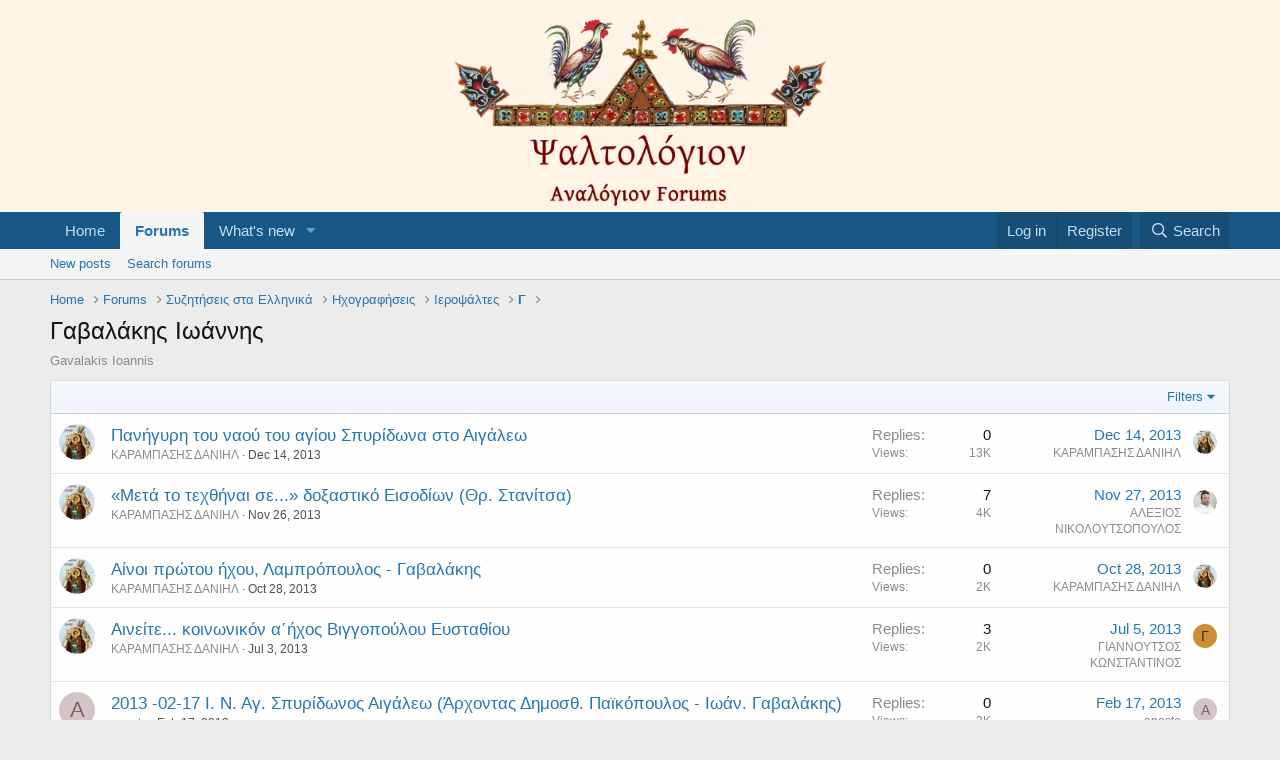

--- FILE ---
content_type: text/html; charset=utf-8
request_url: https://analogion.com/forum/index.php?forums/%CE%93%CE%B1%CE%B2%CE%B1%CE%BB%CE%AC%CE%BA%CE%B7%CF%82-%CE%99%CF%89%CE%AC%CE%BD%CE%BD%CE%B7%CF%82.1166/
body_size: 13198
content:
<!DOCTYPE html>
<html id="XF" lang="en-US" dir="LTR"
	data-app="public"
	data-template="forum_view"
	data-container-key="node-1166"
	data-content-key="forum-1166"
	data-logged-in="false"
	data-cookie-prefix="xf_"
	data-csrf="1769758460,829d0e4eb5fbe4585d4d97f3cec4ce89"
	class="has-no-js template-forum_view"
	>
<head>
	<meta charset="utf-8" />
	<meta http-equiv="X-UA-Compatible" content="IE=Edge" />
	<meta name="viewport" content="width=device-width, initial-scale=1, viewport-fit=cover">

	
	
	

	<title>Γαβαλάκης Ιωάννης | Ψαλτολόγιον (Psaltologion)</title>

	<link rel="manifest" href="/forum/webmanifest.php">
	
		<meta name="theme-color" content="#fff4e5" />
	

	<meta name="apple-mobile-web-app-title" content="Ψαλτολόγιον (Psaltologion)">
	

	
		<link rel="canonical" href="http://analogion.com/forum/index.php?forums/%CE%93%CE%B1%CE%B2%CE%B1%CE%BB%CE%AC%CE%BA%CE%B7%CF%82-%CE%99%CF%89%CE%AC%CE%BD%CE%BD%CE%B7%CF%82.1166/" />
	
		<link rel="alternate" type="application/rss+xml" title="RSS feed for Γαβαλάκης Ιωάννης" href="/forum/index.php?forums/%CE%93%CE%B1%CE%B2%CE%B1%CE%BB%CE%AC%CE%BA%CE%B7%CF%82-%CE%99%CF%89%CE%AC%CE%BD%CE%BD%CE%B7%CF%82.1166/index.rss" />
	

	
		
	
	
	<meta property="og:site_name" content="Ψαλτολόγιον (Psaltologion)" />


	
	
		
	
	
	<meta property="og:type" content="website" />


	
	
		
	
	
	
		<meta property="og:title" content="Γαβαλάκης Ιωάννης" />
		<meta property="twitter:title" content="Γαβαλάκης Ιωάννης" />
	


	
	
		
	
	
	
		<meta name="description" content="Gavalakis Ioannis" />
		<meta property="og:description" content="Gavalakis Ioannis" />
		<meta property="twitter:description" content="Gavalakis Ioannis" />
	


	
	
		
	
	
	<meta property="og:url" content="https://analogion.com/forum/index.php?forums/%CE%93%CE%B1%CE%B2%CE%B1%CE%BB%CE%AC%CE%BA%CE%B7%CF%82-%CE%99%CF%89%CE%AC%CE%BD%CE%BD%CE%B7%CF%82.1166/" />


	
	

	
	

	


	<link rel="preload" href="/forum/styles/fonts/fa/fa-regular-400.woff2?_v=5.15.3" as="font" type="font/woff2" crossorigin="anonymous" />


	<link rel="preload" href="/forum/styles/fonts/fa/fa-solid-900.woff2?_v=5.15.3" as="font" type="font/woff2" crossorigin="anonymous" />


<link rel="preload" href="/forum/styles/fonts/fa/fa-brands-400.woff2?_v=5.15.3" as="font" type="font/woff2" crossorigin="anonymous" />

	<link rel="stylesheet" href="/forum/css.php?css=public%3Anormalize.css%2Cpublic%3Afa.css%2Cpublic%3Acore.less%2Cpublic%3Aapp.less&amp;s=1&amp;l=1&amp;d=1762396700&amp;k=a7e49c24d5dae2437b9398126cb06624343d8144" />

	<link rel="stylesheet" href="/forum/css.php?css=public%3Astructured_list.less%2Cpublic%3Aextra.less&amp;s=1&amp;l=1&amp;d=1762396700&amp;k=aaf85d34561355e937eb56da8329f5e6b2b5ec8d" />

	
		<script src="/forum/js/xf/preamble.min.js?_v=ed4936d9"></script>
	


	
		<link rel="icon" type="image/png" href="https://analogion.com/forum/images/favicon6.ico" sizes="32x32" />
	
	
</head>
<body data-template="forum_view">

<div class="p-pageWrapper" id="top">





<header class="p-header" id="header">
	<div class="p-header-inner">
		<div class="p-header-content">

			<div class="p-header-logo p-header-logo--image">
				<a href="http://analogion.com/forum">
					<img src="/forum/images/psaltologion_logo_transparent_v4.png" srcset="" alt="Ψαλτολόγιον (Psaltologion)"
						width="" height="" />
				</a>
			</div>

			
		</div>
	</div>
</header>





	<div class="p-navSticky p-navSticky--primary" data-xf-init="sticky-header">
		
	<nav class="p-nav">
		<div class="p-nav-inner">
			<button type="button" class="button--plain p-nav-menuTrigger button" data-xf-click="off-canvas" data-menu=".js-headerOffCanvasMenu" tabindex="0" aria-label="Menu"><span class="button-text">
				<i aria-hidden="true"></i>
			</span></button>

			<div class="p-nav-smallLogo">
				<a href="http://analogion.com/forum">
					<img src="/forum/images/psaltologion_logo_transparent_v4.png" srcset="" alt="Ψαλτολόγιον (Psaltologion)"
						width="" height="" />
				</a>
			</div>

			<div class="p-nav-scroller hScroller" data-xf-init="h-scroller" data-auto-scroll=".p-navEl.is-selected">
				<div class="hScroller-scroll">
					<ul class="p-nav-list js-offCanvasNavSource">
					
						<li>
							
	<div class="p-navEl " >
		

			
	
	<a href="http://analogion.com/forum"
		class="p-navEl-link "
		
		data-xf-key="1"
		data-nav-id="home">Home</a>


			

		
		
	</div>

						</li>
					
						<li>
							
	<div class="p-navEl is-selected" data-has-children="true">
		

			
	
	<a href="/forum/index.php"
		class="p-navEl-link p-navEl-link--splitMenu "
		
		
		data-nav-id="forums">Forums</a>


			<a data-xf-key="2"
				data-xf-click="menu"
				data-menu-pos-ref="< .p-navEl"
				class="p-navEl-splitTrigger"
				role="button"
				tabindex="0"
				aria-label="Toggle expanded"
				aria-expanded="false"
				aria-haspopup="true"></a>

		
		
			<div class="menu menu--structural" data-menu="menu" aria-hidden="true">
				<div class="menu-content">
					
						
	
	
	<a href="/forum/index.php?whats-new/posts/"
		class="menu-linkRow u-indentDepth0 js-offCanvasCopy "
		
		
		data-nav-id="newPosts">New posts</a>

	

					
						
	
	
	<a href="/forum/index.php?search/&amp;type=post"
		class="menu-linkRow u-indentDepth0 js-offCanvasCopy "
		
		
		data-nav-id="searchForums">Search forums</a>

	

					
				</div>
			</div>
		
	</div>

						</li>
					
						<li>
							
	<div class="p-navEl " data-has-children="true">
		

			
	
	<a href="/forum/index.php?whats-new/"
		class="p-navEl-link p-navEl-link--splitMenu "
		
		
		data-nav-id="whatsNew">What's new</a>


			<a data-xf-key="3"
				data-xf-click="menu"
				data-menu-pos-ref="< .p-navEl"
				class="p-navEl-splitTrigger"
				role="button"
				tabindex="0"
				aria-label="Toggle expanded"
				aria-expanded="false"
				aria-haspopup="true"></a>

		
		
			<div class="menu menu--structural" data-menu="menu" aria-hidden="true">
				<div class="menu-content">
					
						
	
	
	<a href="/forum/index.php?whats-new/posts/"
		class="menu-linkRow u-indentDepth0 js-offCanvasCopy "
		 rel="nofollow"
		
		data-nav-id="whatsNewPosts">New posts</a>

	

					
						
	
	
	<a href="/forum/index.php?whats-new/latest-activity"
		class="menu-linkRow u-indentDepth0 js-offCanvasCopy "
		 rel="nofollow"
		
		data-nav-id="latestActivity">Latest activity</a>

	

					
				</div>
			</div>
		
	</div>

						</li>
					
					</ul>
				</div>
			</div>

			<div class="p-nav-opposite">
				<div class="p-navgroup p-account p-navgroup--guest">
					
						<a href="/forum/index.php?login/" class="p-navgroup-link p-navgroup-link--textual p-navgroup-link--logIn"
							data-xf-click="overlay" data-follow-redirects="on">
							<span class="p-navgroup-linkText">Log in</span>
						</a>
						
							<a href="/forum/index.php?register/" class="p-navgroup-link p-navgroup-link--textual p-navgroup-link--register"
								data-xf-click="overlay" data-follow-redirects="on">
								<span class="p-navgroup-linkText">Register</span>
							</a>
						
					
				</div>

				<div class="p-navgroup p-discovery">
					<a href="/forum/index.php?whats-new/"
						class="p-navgroup-link p-navgroup-link--iconic p-navgroup-link--whatsnew"
						aria-label="What&#039;s new"
						title="What&#039;s new">
						<i aria-hidden="true"></i>
						<span class="p-navgroup-linkText">What's new</span>
					</a>

					
						<a href="/forum/index.php?search/"
							class="p-navgroup-link p-navgroup-link--iconic p-navgroup-link--search"
							data-xf-click="menu"
							data-xf-key="/"
							aria-label="Search"
							aria-expanded="false"
							aria-haspopup="true"
							title="Search">
							<i aria-hidden="true"></i>
							<span class="p-navgroup-linkText">Search</span>
						</a>
						<div class="menu menu--structural menu--wide" data-menu="menu" aria-hidden="true">
							<form action="/forum/index.php?search/search" method="post"
								class="menu-content"
								data-xf-init="quick-search">

								<h3 class="menu-header">Search</h3>
								
								<div class="menu-row">
									
										<div class="inputGroup inputGroup--joined">
											<input type="text" class="input" name="keywords" placeholder="Search…" aria-label="Search" data-menu-autofocus="true" />
											
			<select name="constraints" class="js-quickSearch-constraint input" aria-label="Search within">
				<option value="">Everywhere</option>
<option value="{&quot;search_type&quot;:&quot;post&quot;}">Threads</option>
<option value="{&quot;search_type&quot;:&quot;post&quot;,&quot;c&quot;:{&quot;nodes&quot;:[1166],&quot;child_nodes&quot;:1}}">This forum</option>

			</select>
		
										</div>
									
								</div>

								
								<div class="menu-row">
									<label class="iconic"><input type="checkbox"  name="c[title_only]" value="1" /><i aria-hidden="true"></i><span class="iconic-label">Search titles only</span></label>

								</div>
								
								<div class="menu-row">
									<div class="inputGroup">
										<span class="inputGroup-text" id="ctrl_search_menu_by_member">By:</span>
										<input type="text" class="input" name="c[users]" data-xf-init="auto-complete" placeholder="Member" aria-labelledby="ctrl_search_menu_by_member" />
									</div>
								</div>
								<div class="menu-footer">
									<span class="menu-footer-controls">
										<button type="submit" class="button--primary button button--icon button--icon--search"><span class="button-text">Search</span></button>
										<a href="/forum/index.php?search/" class="button"><span class="button-text">Advanced search…</span></a>
									</span>
								</div>

								<input type="hidden" name="_xfToken" value="1769758460,829d0e4eb5fbe4585d4d97f3cec4ce89" />
							</form>
						</div>
					
				</div>
			</div>
		</div>
	</nav>

	</div>
	
	
		<div class="p-sectionLinks">
			<div class="p-sectionLinks-inner hScroller" data-xf-init="h-scroller">
				<div class="hScroller-scroll">
					<ul class="p-sectionLinks-list">
					
						<li>
							
	<div class="p-navEl " >
		

			
	
	<a href="/forum/index.php?whats-new/posts/"
		class="p-navEl-link "
		
		data-xf-key="alt+1"
		data-nav-id="newPosts">New posts</a>


			

		
		
	</div>

						</li>
					
						<li>
							
	<div class="p-navEl " >
		

			
	
	<a href="/forum/index.php?search/&amp;type=post"
		class="p-navEl-link "
		
		data-xf-key="alt+2"
		data-nav-id="searchForums">Search forums</a>


			

		
		
	</div>

						</li>
					
					</ul>
				</div>
			</div>
		</div>
	



<div class="offCanvasMenu offCanvasMenu--nav js-headerOffCanvasMenu" data-menu="menu" aria-hidden="true" data-ocm-builder="navigation">
	<div class="offCanvasMenu-backdrop" data-menu-close="true"></div>
	<div class="offCanvasMenu-content">
		<div class="offCanvasMenu-header">
			Menu
			<a class="offCanvasMenu-closer" data-menu-close="true" role="button" tabindex="0" aria-label="Close"></a>
		</div>
		
			<div class="p-offCanvasRegisterLink">
				<div class="offCanvasMenu-linkHolder">
					<a href="/forum/index.php?login/" class="offCanvasMenu-link" data-xf-click="overlay" data-menu-close="true">
						Log in
					</a>
				</div>
				<hr class="offCanvasMenu-separator" />
				
					<div class="offCanvasMenu-linkHolder">
						<a href="/forum/index.php?register/" class="offCanvasMenu-link" data-xf-click="overlay" data-menu-close="true">
							Register
						</a>
					</div>
					<hr class="offCanvasMenu-separator" />
				
			</div>
		
		<div class="js-offCanvasNavTarget"></div>
		<div class="offCanvasMenu-installBanner js-installPromptContainer" style="display: none;" data-xf-init="install-prompt">
			<div class="offCanvasMenu-installBanner-header">Install the app</div>
			<button type="button" class="js-installPromptButton button"><span class="button-text">Install</span></button>
			<template class="js-installTemplateIOS">
				<div class="overlay-title">How to install the app on iOS</div>
				<div class="block-body">
					<div class="block-row">
						<p>
							Follow along with the video below to see how to install our site as a web app on your home screen.
						</p>
						<p style="text-align: center">
							<video src="/forum/styles/default/xenforo/add_to_home.mp4"
								width="280" height="480" autoplay loop muted playsinline></video>
						</p>
						<p>
							<small><strong>Note:</strong> This feature may not be available in some browsers.</small>
						</p>
					</div>
				</div>
			</template>
		</div>
	</div>
</div>

<div class="p-body">
	<div class="p-body-inner">
		<!--XF:EXTRA_OUTPUT-->

		

		

		
		
	
		<ul class="p-breadcrumbs "
			itemscope itemtype="https://schema.org/BreadcrumbList">
		
			

			
			

			
				
				
	<li itemprop="itemListElement" itemscope itemtype="https://schema.org/ListItem">
		<a href="http://analogion.com/forum" itemprop="item">
			<span itemprop="name">Home</span>
		</a>
		<meta itemprop="position" content="1" />
	</li>

			

			
				
				
	<li itemprop="itemListElement" itemscope itemtype="https://schema.org/ListItem">
		<a href="/forum/index.php" itemprop="item">
			<span itemprop="name">Forums</span>
		</a>
		<meta itemprop="position" content="2" />
	</li>

			
			
				
				
	<li itemprop="itemListElement" itemscope itemtype="https://schema.org/ListItem">
		<a href="/forum/index.php#syzit-seis-sta-ellinik.1" itemprop="item">
			<span itemprop="name">Συζητήσεις στα Ελληνικά</span>
		</a>
		<meta itemprop="position" content="3" />
	</li>

			
				
				
	<li itemprop="itemListElement" itemscope itemtype="https://schema.org/ListItem">
		<a href="/forum/index.php?forums/%CE%97%CF%87%CE%BF%CE%B3%CF%81%CE%B1%CF%86%CE%AE%CF%83%CE%B5%CE%B9%CF%82.12/" itemprop="item">
			<span itemprop="name">Ηχογραφήσεις</span>
		</a>
		<meta itemprop="position" content="4" />
	</li>

			
				
				
	<li itemprop="itemListElement" itemscope itemtype="https://schema.org/ListItem">
		<a href="/forum/index.php?forums/%CE%99%CE%B5%CF%81%CE%BF%CF%88%CE%AC%CE%BB%CF%84%CE%B5%CF%82.75/" itemprop="item">
			<span itemprop="name">Ιεροψάλτες</span>
		</a>
		<meta itemprop="position" content="5" />
	</li>

			
				
				
	<li itemprop="itemListElement" itemscope itemtype="https://schema.org/ListItem">
		<a href="/forum/index.php?forums/%CE%93.1078/" itemprop="item">
			<span itemprop="name">Γ</span>
		</a>
		<meta itemprop="position" content="6" />
	</li>

			

		
		</ul>
	

		

		
	<noscript class="js-jsWarning"><div class="blockMessage blockMessage--important blockMessage--iconic u-noJsOnly">JavaScript is disabled. For a better experience, please enable JavaScript in your browser before proceeding.</div></noscript>

		
	<div class="blockMessage blockMessage--important blockMessage--iconic js-browserWarning" style="display: none">You are using an out of date browser. It  may not display this or other websites correctly.<br />You should upgrade or use an <a href="https://www.google.com/chrome/" target="_blank" rel="noopener">alternative browser</a>.</div>


		
			<div class="p-body-header">
			
				
					<div class="p-title ">
					
						
							<h1 class="p-title-value">Γαβαλάκης Ιωάννης</h1>
						
						
					
					</div>
				

				
					<div class="p-description">Gavalakis Ioannis</div>
				
			
			</div>
		

		<div class="p-body-main  ">
			
			<div class="p-body-contentCol"></div>
			

			

			<div class="p-body-content">
				
				<div class="p-body-pageContent">







	
	
	






	

	
		
	

















<div class="block " data-xf-init="" data-type="thread" data-href="/forum/index.php?inline-mod/">

	<div class="block-outer"></div>

	<div class="block-container">

		
			<div class="block-filterBar">
				<div class="filterBar">
					

					<a class="filterBar-menuTrigger" data-xf-click="menu" role="button" tabindex="0" aria-expanded="false" aria-haspopup="true">Filters</a>
					<div class="menu menu--wide" data-menu="menu" aria-hidden="true"
						data-href="/forum/index.php?forums/%CE%93%CE%B1%CE%B2%CE%B1%CE%BB%CE%AC%CE%BA%CE%B7%CF%82-%CE%99%CF%89%CE%AC%CE%BD%CE%BD%CE%B7%CF%82.1166/filters"
						data-load-target=".js-filterMenuBody">
						<div class="menu-content">
							<h4 class="menu-header">Show only:</h4>
							<div class="js-filterMenuBody">
								<div class="menu-row">Loading…</div>
							</div>
						</div>
					</div>
				</div>
			</div>
		

		

		<div class="block-body">
			
				<div class="structItemContainer">
					

	

	



					
						

						<div class="structItemContainer-group js-threadList">
							
								
									

	

	<div class="structItem structItem--thread js-inlineModContainer js-threadListItem-29799" data-author="ΚΑΡΑΜΠΑΣΗΣ ΔΑΝΙΗΛ">

	
		<div class="structItem-cell structItem-cell--icon">
			<div class="structItem-iconContainer">
				<a href="/forum/index.php?members/%CE%9A%CE%91%CE%A1%CE%91%CE%9C%CE%A0%CE%91%CE%A3%CE%97%CE%A3-%CE%94%CE%91%CE%9D%CE%99%CE%97%CE%9B.1809/" class="avatar avatar--s" data-user-id="1809" data-xf-init="member-tooltip">
			<img src="/forum/data/avatars/s/1/1809.jpg?1520699204" srcset="/forum/data/avatars/m/1/1809.jpg?1520699204 2x" alt="ΚΑΡΑΜΠΑΣΗΣ ΔΑΝΙΗΛ" class="avatar-u1809-s" width="48" height="48" loading="lazy" /> 
		</a>
				
			</div>
		</div>
	

	
		<div class="structItem-cell structItem-cell--main" data-xf-init="touch-proxy">
			

			<div class="structItem-title">
				
				
				<a href="/forum/index.php?threads/%CE%A0%CE%B1%CE%BD%CE%AE%CE%B3%CF%85%CF%81%CE%B7-%CF%84%CE%BF%CF%85-%CE%BD%CE%B1%CE%BF%CF%8D-%CF%84%CE%BF%CF%85-%CE%B1%CE%B3%CE%AF%CE%BF%CF%85-%CE%A3%CF%80%CF%85%CF%81%CE%AF%CE%B4%CF%89%CE%BD%CE%B1-%CF%83%CF%84%CE%BF-%CE%91%CE%B9%CE%B3%CE%AC%CE%BB%CE%B5%CF%89.29799/" class="" data-tp-primary="on" data-xf-init="preview-tooltip" data-preview-url="/forum/index.php?threads/%CE%A0%CE%B1%CE%BD%CE%AE%CE%B3%CF%85%CF%81%CE%B7-%CF%84%CE%BF%CF%85-%CE%BD%CE%B1%CE%BF%CF%8D-%CF%84%CE%BF%CF%85-%CE%B1%CE%B3%CE%AF%CE%BF%CF%85-%CE%A3%CF%80%CF%85%CF%81%CE%AF%CE%B4%CF%89%CE%BD%CE%B1-%CF%83%CF%84%CE%BF-%CE%91%CE%B9%CE%B3%CE%AC%CE%BB%CE%B5%CF%89.29799/preview">Πανήγυρη του ναού του αγίου Σπυρίδωνα στο Αιγάλεω</a>
			</div>

			<div class="structItem-minor">
				

				
					<ul class="structItem-parts">
						<li><a href="/forum/index.php?members/%CE%9A%CE%91%CE%A1%CE%91%CE%9C%CE%A0%CE%91%CE%A3%CE%97%CE%A3-%CE%94%CE%91%CE%9D%CE%99%CE%97%CE%9B.1809/" class="username " dir="auto" data-user-id="1809" data-xf-init="member-tooltip">ΚΑΡΑΜΠΑΣΗΣ ΔΑΝΙΗΛ</a></li>
						<li class="structItem-startDate"><a href="/forum/index.php?threads/%CE%A0%CE%B1%CE%BD%CE%AE%CE%B3%CF%85%CF%81%CE%B7-%CF%84%CE%BF%CF%85-%CE%BD%CE%B1%CE%BF%CF%8D-%CF%84%CE%BF%CF%85-%CE%B1%CE%B3%CE%AF%CE%BF%CF%85-%CE%A3%CF%80%CF%85%CF%81%CE%AF%CE%B4%CF%89%CE%BD%CE%B1-%CF%83%CF%84%CE%BF-%CE%91%CE%B9%CE%B3%CE%AC%CE%BB%CE%B5%CF%89.29799/" rel="nofollow"><time  class="u-dt" dir="auto" datetime="2013-12-14T14:08:30+0200" data-time="1387022910" data-date-string="Dec 14, 2013" data-time-string="2:08 PM" title="Dec 14, 2013 at 2:08 PM">Dec 14, 2013</time></a></li>
						
					</ul>

					
				
			</div>
		</div>
	

	
		<div class="structItem-cell structItem-cell--meta" title="First message reaction score: 0">
			<dl class="pairs pairs--justified">
				<dt>Replies</dt>
				<dd>0</dd>
			</dl>
			<dl class="pairs pairs--justified structItem-minor">
				<dt>Views</dt>
				<dd>13K</dd>
			</dl>
		</div>
	

	
		<div class="structItem-cell structItem-cell--latest">
			
				<a href="/forum/index.php?threads/%CE%A0%CE%B1%CE%BD%CE%AE%CE%B3%CF%85%CF%81%CE%B7-%CF%84%CE%BF%CF%85-%CE%BD%CE%B1%CE%BF%CF%8D-%CF%84%CE%BF%CF%85-%CE%B1%CE%B3%CE%AF%CE%BF%CF%85-%CE%A3%CF%80%CF%85%CF%81%CE%AF%CE%B4%CF%89%CE%BD%CE%B1-%CF%83%CF%84%CE%BF-%CE%91%CE%B9%CE%B3%CE%AC%CE%BB%CE%B5%CF%89.29799/latest" rel="nofollow"><time  class="structItem-latestDate u-dt" dir="auto" datetime="2013-12-14T14:08:30+0200" data-time="1387022910" data-date-string="Dec 14, 2013" data-time-string="2:08 PM" title="Dec 14, 2013 at 2:08 PM">Dec 14, 2013</time></a>
				<div class="structItem-minor">
					
						<a href="/forum/index.php?members/%CE%9A%CE%91%CE%A1%CE%91%CE%9C%CE%A0%CE%91%CE%A3%CE%97%CE%A3-%CE%94%CE%91%CE%9D%CE%99%CE%97%CE%9B.1809/" class="username " dir="auto" data-user-id="1809" data-xf-init="member-tooltip">ΚΑΡΑΜΠΑΣΗΣ ΔΑΝΙΗΛ</a>
					
				</div>
			
		</div>
	

	
		<div class="structItem-cell structItem-cell--icon structItem-cell--iconEnd">
			<div class="structItem-iconContainer">
				
					<a href="/forum/index.php?members/%CE%9A%CE%91%CE%A1%CE%91%CE%9C%CE%A0%CE%91%CE%A3%CE%97%CE%A3-%CE%94%CE%91%CE%9D%CE%99%CE%97%CE%9B.1809/" class="avatar avatar--xxs" data-user-id="1809" data-xf-init="member-tooltip">
			<img src="/forum/data/avatars/s/1/1809.jpg?1520699204"  alt="ΚΑΡΑΜΠΑΣΗΣ ΔΑΝΙΗΛ" class="avatar-u1809-s" width="48" height="48" loading="lazy" /> 
		</a>
				
			</div>
		</div>
	

	</div>

								
									

	

	<div class="structItem structItem--thread js-inlineModContainer js-threadListItem-29644" data-author="ΚΑΡΑΜΠΑΣΗΣ ΔΑΝΙΗΛ">

	
		<div class="structItem-cell structItem-cell--icon">
			<div class="structItem-iconContainer">
				<a href="/forum/index.php?members/%CE%9A%CE%91%CE%A1%CE%91%CE%9C%CE%A0%CE%91%CE%A3%CE%97%CE%A3-%CE%94%CE%91%CE%9D%CE%99%CE%97%CE%9B.1809/" class="avatar avatar--s" data-user-id="1809" data-xf-init="member-tooltip">
			<img src="/forum/data/avatars/s/1/1809.jpg?1520699204" srcset="/forum/data/avatars/m/1/1809.jpg?1520699204 2x" alt="ΚΑΡΑΜΠΑΣΗΣ ΔΑΝΙΗΛ" class="avatar-u1809-s" width="48" height="48" loading="lazy" /> 
		</a>
				
			</div>
		</div>
	

	
		<div class="structItem-cell structItem-cell--main" data-xf-init="touch-proxy">
			

			<div class="structItem-title">
				
				
				<a href="/forum/index.php?threads/%C2%AB%CE%9C%CE%B5%CF%84%CE%AC-%CF%84%CE%BF-%CF%84%CE%B5%CF%87%CE%B8%CE%AE%CE%BD%CE%B1%CE%B9-%CF%83%CE%B5-%C2%BB-%CE%B4%CE%BF%CE%BE%CE%B1%CF%83%CF%84%CE%B9%CE%BA%CF%8C-%CE%95%CE%B9%CF%83%CE%BF%CE%B4%CE%AF%CF%89%CE%BD-%CE%98%CF%81-%CE%A3%CF%84%CE%B1%CE%BD%CE%AF%CF%84%CF%83%CE%B1.29644/" class="" data-tp-primary="on" data-xf-init="preview-tooltip" data-preview-url="/forum/index.php?threads/%C2%AB%CE%9C%CE%B5%CF%84%CE%AC-%CF%84%CE%BF-%CF%84%CE%B5%CF%87%CE%B8%CE%AE%CE%BD%CE%B1%CE%B9-%CF%83%CE%B5-%C2%BB-%CE%B4%CE%BF%CE%BE%CE%B1%CF%83%CF%84%CE%B9%CE%BA%CF%8C-%CE%95%CE%B9%CF%83%CE%BF%CE%B4%CE%AF%CF%89%CE%BD-%CE%98%CF%81-%CE%A3%CF%84%CE%B1%CE%BD%CE%AF%CF%84%CF%83%CE%B1.29644/preview">«Μετά το τεχθήναι σε...» δοξαστικό Εισοδίων (Θρ. Στανίτσα)</a>
			</div>

			<div class="structItem-minor">
				

				
					<ul class="structItem-parts">
						<li><a href="/forum/index.php?members/%CE%9A%CE%91%CE%A1%CE%91%CE%9C%CE%A0%CE%91%CE%A3%CE%97%CE%A3-%CE%94%CE%91%CE%9D%CE%99%CE%97%CE%9B.1809/" class="username " dir="auto" data-user-id="1809" data-xf-init="member-tooltip">ΚΑΡΑΜΠΑΣΗΣ ΔΑΝΙΗΛ</a></li>
						<li class="structItem-startDate"><a href="/forum/index.php?threads/%C2%AB%CE%9C%CE%B5%CF%84%CE%AC-%CF%84%CE%BF-%CF%84%CE%B5%CF%87%CE%B8%CE%AE%CE%BD%CE%B1%CE%B9-%CF%83%CE%B5-%C2%BB-%CE%B4%CE%BF%CE%BE%CE%B1%CF%83%CF%84%CE%B9%CE%BA%CF%8C-%CE%95%CE%B9%CF%83%CE%BF%CE%B4%CE%AF%CF%89%CE%BD-%CE%98%CF%81-%CE%A3%CF%84%CE%B1%CE%BD%CE%AF%CF%84%CF%83%CE%B1.29644/" rel="nofollow"><time  class="u-dt" dir="auto" datetime="2013-11-26T17:49:58+0200" data-time="1385480998" data-date-string="Nov 26, 2013" data-time-string="5:49 PM" title="Nov 26, 2013 at 5:49 PM">Nov 26, 2013</time></a></li>
						
					</ul>

					
				
			</div>
		</div>
	

	
		<div class="structItem-cell structItem-cell--meta" title="First message reaction score: 0">
			<dl class="pairs pairs--justified">
				<dt>Replies</dt>
				<dd>7</dd>
			</dl>
			<dl class="pairs pairs--justified structItem-minor">
				<dt>Views</dt>
				<dd>4K</dd>
			</dl>
		</div>
	

	
		<div class="structItem-cell structItem-cell--latest">
			
				<a href="/forum/index.php?threads/%C2%AB%CE%9C%CE%B5%CF%84%CE%AC-%CF%84%CE%BF-%CF%84%CE%B5%CF%87%CE%B8%CE%AE%CE%BD%CE%B1%CE%B9-%CF%83%CE%B5-%C2%BB-%CE%B4%CE%BF%CE%BE%CE%B1%CF%83%CF%84%CE%B9%CE%BA%CF%8C-%CE%95%CE%B9%CF%83%CE%BF%CE%B4%CE%AF%CF%89%CE%BD-%CE%98%CF%81-%CE%A3%CF%84%CE%B1%CE%BD%CE%AF%CF%84%CF%83%CE%B1.29644/latest" rel="nofollow"><time  class="structItem-latestDate u-dt" dir="auto" datetime="2013-11-27T11:59:56+0200" data-time="1385546396" data-date-string="Nov 27, 2013" data-time-string="11:59 AM" title="Nov 27, 2013 at 11:59 AM">Nov 27, 2013</time></a>
				<div class="structItem-minor">
					
						<a href="/forum/index.php?members/%CE%91%CE%9B%CE%95%CE%9E%CE%99%CE%9F%CE%A3-%CE%9D%CE%99%CE%9A%CE%9F%CE%9B%CE%9F%CE%A5%CE%A4%CE%A3%CE%9F%CE%A0%CE%9F%CE%A5%CE%9B%CE%9F%CE%A3.973/" class="username " dir="auto" data-user-id="973" data-xf-init="member-tooltip">ΑΛΕΞΙΟΣ ΝΙΚΟΛΟΥΤΣΟΠΟΥΛΟΣ</a>
					
				</div>
			
		</div>
	

	
		<div class="structItem-cell structItem-cell--icon structItem-cell--iconEnd">
			<div class="structItem-iconContainer">
				
					<a href="/forum/index.php?members/%CE%91%CE%9B%CE%95%CE%9E%CE%99%CE%9F%CE%A3-%CE%9D%CE%99%CE%9A%CE%9F%CE%9B%CE%9F%CE%A5%CE%A4%CE%A3%CE%9F%CE%A0%CE%9F%CE%A5%CE%9B%CE%9F%CE%A3.973/" class="avatar avatar--xxs" data-user-id="973" data-xf-init="member-tooltip">
			<img src="/forum/data/avatars/s/0/973.jpg?1520539042"  alt="ΑΛΕΞΙΟΣ ΝΙΚΟΛΟΥΤΣΟΠΟΥΛΟΣ" class="avatar-u973-s" width="48" height="48" loading="lazy" /> 
		</a>
				
			</div>
		</div>
	

	</div>

								
									

	

	<div class="structItem structItem--thread js-inlineModContainer js-threadListItem-29328" data-author="ΚΑΡΑΜΠΑΣΗΣ ΔΑΝΙΗΛ">

	
		<div class="structItem-cell structItem-cell--icon">
			<div class="structItem-iconContainer">
				<a href="/forum/index.php?members/%CE%9A%CE%91%CE%A1%CE%91%CE%9C%CE%A0%CE%91%CE%A3%CE%97%CE%A3-%CE%94%CE%91%CE%9D%CE%99%CE%97%CE%9B.1809/" class="avatar avatar--s" data-user-id="1809" data-xf-init="member-tooltip">
			<img src="/forum/data/avatars/s/1/1809.jpg?1520699204" srcset="/forum/data/avatars/m/1/1809.jpg?1520699204 2x" alt="ΚΑΡΑΜΠΑΣΗΣ ΔΑΝΙΗΛ" class="avatar-u1809-s" width="48" height="48" loading="lazy" /> 
		</a>
				
			</div>
		</div>
	

	
		<div class="structItem-cell structItem-cell--main" data-xf-init="touch-proxy">
			

			<div class="structItem-title">
				
				
				<a href="/forum/index.php?threads/%CE%91%CE%AF%CE%BD%CE%BF%CE%B9-%CF%80%CF%81%CF%8E%CF%84%CE%BF%CF%85-%CE%AE%CF%87%CE%BF%CF%85-%CE%9B%CE%B1%CE%BC%CF%80%CF%81%CF%8C%CF%80%CE%BF%CF%85%CE%BB%CE%BF%CF%82-%CE%93%CE%B1%CE%B2%CE%B1%CE%BB%CE%AC%CE%BA%CE%B7%CF%82.29328/" class="" data-tp-primary="on" data-xf-init="preview-tooltip" data-preview-url="/forum/index.php?threads/%CE%91%CE%AF%CE%BD%CE%BF%CE%B9-%CF%80%CF%81%CF%8E%CF%84%CE%BF%CF%85-%CE%AE%CF%87%CE%BF%CF%85-%CE%9B%CE%B1%CE%BC%CF%80%CF%81%CF%8C%CF%80%CE%BF%CF%85%CE%BB%CE%BF%CF%82-%CE%93%CE%B1%CE%B2%CE%B1%CE%BB%CE%AC%CE%BA%CE%B7%CF%82.29328/preview">Αίνοι πρώτου ήχου, Λαμπρόπουλος - Γαβαλάκης</a>
			</div>

			<div class="structItem-minor">
				

				
					<ul class="structItem-parts">
						<li><a href="/forum/index.php?members/%CE%9A%CE%91%CE%A1%CE%91%CE%9C%CE%A0%CE%91%CE%A3%CE%97%CE%A3-%CE%94%CE%91%CE%9D%CE%99%CE%97%CE%9B.1809/" class="username " dir="auto" data-user-id="1809" data-xf-init="member-tooltip">ΚΑΡΑΜΠΑΣΗΣ ΔΑΝΙΗΛ</a></li>
						<li class="structItem-startDate"><a href="/forum/index.php?threads/%CE%91%CE%AF%CE%BD%CE%BF%CE%B9-%CF%80%CF%81%CF%8E%CF%84%CE%BF%CF%85-%CE%AE%CF%87%CE%BF%CF%85-%CE%9B%CE%B1%CE%BC%CF%80%CF%81%CF%8C%CF%80%CE%BF%CF%85%CE%BB%CE%BF%CF%82-%CE%93%CE%B1%CE%B2%CE%B1%CE%BB%CE%AC%CE%BA%CE%B7%CF%82.29328/" rel="nofollow"><time  class="u-dt" dir="auto" datetime="2013-10-28T21:35:49+0200" data-time="1382988949" data-date-string="Oct 28, 2013" data-time-string="9:35 PM" title="Oct 28, 2013 at 9:35 PM">Oct 28, 2013</time></a></li>
						
					</ul>

					
				
			</div>
		</div>
	

	
		<div class="structItem-cell structItem-cell--meta" title="First message reaction score: 0">
			<dl class="pairs pairs--justified">
				<dt>Replies</dt>
				<dd>0</dd>
			</dl>
			<dl class="pairs pairs--justified structItem-minor">
				<dt>Views</dt>
				<dd>2K</dd>
			</dl>
		</div>
	

	
		<div class="structItem-cell structItem-cell--latest">
			
				<a href="/forum/index.php?threads/%CE%91%CE%AF%CE%BD%CE%BF%CE%B9-%CF%80%CF%81%CF%8E%CF%84%CE%BF%CF%85-%CE%AE%CF%87%CE%BF%CF%85-%CE%9B%CE%B1%CE%BC%CF%80%CF%81%CF%8C%CF%80%CE%BF%CF%85%CE%BB%CE%BF%CF%82-%CE%93%CE%B1%CE%B2%CE%B1%CE%BB%CE%AC%CE%BA%CE%B7%CF%82.29328/latest" rel="nofollow"><time  class="structItem-latestDate u-dt" dir="auto" datetime="2013-10-28T21:35:49+0200" data-time="1382988949" data-date-string="Oct 28, 2013" data-time-string="9:35 PM" title="Oct 28, 2013 at 9:35 PM">Oct 28, 2013</time></a>
				<div class="structItem-minor">
					
						<a href="/forum/index.php?members/%CE%9A%CE%91%CE%A1%CE%91%CE%9C%CE%A0%CE%91%CE%A3%CE%97%CE%A3-%CE%94%CE%91%CE%9D%CE%99%CE%97%CE%9B.1809/" class="username " dir="auto" data-user-id="1809" data-xf-init="member-tooltip">ΚΑΡΑΜΠΑΣΗΣ ΔΑΝΙΗΛ</a>
					
				</div>
			
		</div>
	

	
		<div class="structItem-cell structItem-cell--icon structItem-cell--iconEnd">
			<div class="structItem-iconContainer">
				
					<a href="/forum/index.php?members/%CE%9A%CE%91%CE%A1%CE%91%CE%9C%CE%A0%CE%91%CE%A3%CE%97%CE%A3-%CE%94%CE%91%CE%9D%CE%99%CE%97%CE%9B.1809/" class="avatar avatar--xxs" data-user-id="1809" data-xf-init="member-tooltip">
			<img src="/forum/data/avatars/s/1/1809.jpg?1520699204"  alt="ΚΑΡΑΜΠΑΣΗΣ ΔΑΝΙΗΛ" class="avatar-u1809-s" width="48" height="48" loading="lazy" /> 
		</a>
				
			</div>
		</div>
	

	</div>

								
									

	

	<div class="structItem structItem--thread js-inlineModContainer js-threadListItem-28245" data-author="ΚΑΡΑΜΠΑΣΗΣ ΔΑΝΙΗΛ">

	
		<div class="structItem-cell structItem-cell--icon">
			<div class="structItem-iconContainer">
				<a href="/forum/index.php?members/%CE%9A%CE%91%CE%A1%CE%91%CE%9C%CE%A0%CE%91%CE%A3%CE%97%CE%A3-%CE%94%CE%91%CE%9D%CE%99%CE%97%CE%9B.1809/" class="avatar avatar--s" data-user-id="1809" data-xf-init="member-tooltip">
			<img src="/forum/data/avatars/s/1/1809.jpg?1520699204" srcset="/forum/data/avatars/m/1/1809.jpg?1520699204 2x" alt="ΚΑΡΑΜΠΑΣΗΣ ΔΑΝΙΗΛ" class="avatar-u1809-s" width="48" height="48" loading="lazy" /> 
		</a>
				
			</div>
		</div>
	

	
		<div class="structItem-cell structItem-cell--main" data-xf-init="touch-proxy">
			

			<div class="structItem-title">
				
				
				<a href="/forum/index.php?threads/%CE%91%CE%B9%CE%BD%CE%B5%CE%AF%CF%84%CE%B5-%CE%BA%CE%BF%CE%B9%CE%BD%CF%89%CE%BD%CE%B9%CE%BA%CF%8C%CE%BD-%CE%B1%CE%84%CE%AE%CF%87%CE%BF%CF%82-%CE%92%CE%B9%CE%B3%CE%B3%CE%BF%CF%80%CE%BF%CF%8D%CE%BB%CE%BF%CF%85-%CE%95%CF%85%CF%83%CF%84%CE%B1%CE%B8%CE%AF%CE%BF%CF%85.28245/" class="" data-tp-primary="on" data-xf-init="preview-tooltip" data-preview-url="/forum/index.php?threads/%CE%91%CE%B9%CE%BD%CE%B5%CE%AF%CF%84%CE%B5-%CE%BA%CE%BF%CE%B9%CE%BD%CF%89%CE%BD%CE%B9%CE%BA%CF%8C%CE%BD-%CE%B1%CE%84%CE%AE%CF%87%CE%BF%CF%82-%CE%92%CE%B9%CE%B3%CE%B3%CE%BF%CF%80%CE%BF%CF%8D%CE%BB%CE%BF%CF%85-%CE%95%CF%85%CF%83%CF%84%CE%B1%CE%B8%CE%AF%CE%BF%CF%85.28245/preview">Αινείτε... κοινωνικόν α΄ήχος Βιγγοπούλου Ευσταθίου</a>
			</div>

			<div class="structItem-minor">
				

				
					<ul class="structItem-parts">
						<li><a href="/forum/index.php?members/%CE%9A%CE%91%CE%A1%CE%91%CE%9C%CE%A0%CE%91%CE%A3%CE%97%CE%A3-%CE%94%CE%91%CE%9D%CE%99%CE%97%CE%9B.1809/" class="username " dir="auto" data-user-id="1809" data-xf-init="member-tooltip">ΚΑΡΑΜΠΑΣΗΣ ΔΑΝΙΗΛ</a></li>
						<li class="structItem-startDate"><a href="/forum/index.php?threads/%CE%91%CE%B9%CE%BD%CE%B5%CE%AF%CF%84%CE%B5-%CE%BA%CE%BF%CE%B9%CE%BD%CF%89%CE%BD%CE%B9%CE%BA%CF%8C%CE%BD-%CE%B1%CE%84%CE%AE%CF%87%CE%BF%CF%82-%CE%92%CE%B9%CE%B3%CE%B3%CE%BF%CF%80%CE%BF%CF%8D%CE%BB%CE%BF%CF%85-%CE%95%CF%85%CF%83%CF%84%CE%B1%CE%B8%CE%AF%CE%BF%CF%85.28245/" rel="nofollow"><time  class="u-dt" dir="auto" datetime="2013-07-03T15:30:07+0300" data-time="1372854607" data-date-string="Jul 3, 2013" data-time-string="3:30 PM" title="Jul 3, 2013 at 3:30 PM">Jul 3, 2013</time></a></li>
						
					</ul>

					
				
			</div>
		</div>
	

	
		<div class="structItem-cell structItem-cell--meta" title="First message reaction score: 0">
			<dl class="pairs pairs--justified">
				<dt>Replies</dt>
				<dd>3</dd>
			</dl>
			<dl class="pairs pairs--justified structItem-minor">
				<dt>Views</dt>
				<dd>2K</dd>
			</dl>
		</div>
	

	
		<div class="structItem-cell structItem-cell--latest">
			
				<a href="/forum/index.php?threads/%CE%91%CE%B9%CE%BD%CE%B5%CE%AF%CF%84%CE%B5-%CE%BA%CE%BF%CE%B9%CE%BD%CF%89%CE%BD%CE%B9%CE%BA%CF%8C%CE%BD-%CE%B1%CE%84%CE%AE%CF%87%CE%BF%CF%82-%CE%92%CE%B9%CE%B3%CE%B3%CE%BF%CF%80%CE%BF%CF%8D%CE%BB%CE%BF%CF%85-%CE%95%CF%85%CF%83%CF%84%CE%B1%CE%B8%CE%AF%CE%BF%CF%85.28245/latest" rel="nofollow"><time  class="structItem-latestDate u-dt" dir="auto" datetime="2013-07-05T13:11:47+0300" data-time="1373019107" data-date-string="Jul 5, 2013" data-time-string="1:11 PM" title="Jul 5, 2013 at 1:11 PM">Jul 5, 2013</time></a>
				<div class="structItem-minor">
					
						<a href="/forum/index.php?members/%CE%93%CE%99%CE%91%CE%9D%CE%9D%CE%9F%CE%A5%CE%A4%CE%A3%CE%9F%CE%A3-%CE%9A%CE%A9%CE%9D%CE%A3%CE%A4%CE%91%CE%9D%CE%A4%CE%99%CE%9D%CE%9F%CE%A3.15764/" class="username " dir="auto" data-user-id="15764" data-xf-init="member-tooltip">ΓΙΑΝΝΟΥΤΣΟΣ ΚΩΝΣΤΑΝΤΙΝΟΣ</a>
					
				</div>
			
		</div>
	

	
		<div class="structItem-cell structItem-cell--icon structItem-cell--iconEnd">
			<div class="structItem-iconContainer">
				
					<a href="/forum/index.php?members/%CE%93%CE%99%CE%91%CE%9D%CE%9D%CE%9F%CE%A5%CE%A4%CE%A3%CE%9F%CE%A3-%CE%9A%CE%A9%CE%9D%CE%A3%CE%A4%CE%91%CE%9D%CE%A4%CE%99%CE%9D%CE%9F%CE%A3.15764/" class="avatar avatar--xxs avatar--default avatar--default--dynamic" data-user-id="15764" data-xf-init="member-tooltip" style="background-color: #cc8f33; color: #3d2b0f">
			<span class="avatar-u15764-s" role="img" aria-label="ΓΙΑΝΝΟΥΤΣΟΣ ΚΩΝΣΤΑΝΤΙΝΟΣ">Γ</span> 
		</a>
				
			</div>
		</div>
	

	</div>

								
									

	

	<div class="structItem structItem--thread js-inlineModContainer js-threadListItem-26346" data-author="aposto">

	
		<div class="structItem-cell structItem-cell--icon">
			<div class="structItem-iconContainer">
				<a href="/forum/index.php?members/aposto.1982/" class="avatar avatar--s avatar--default avatar--default--dynamic" data-user-id="1982" data-xf-init="member-tooltip" style="background-color: #d4c4c4; color: #846262">
			<span class="avatar-u1982-s" role="img" aria-label="aposto">A</span> 
		</a>
				
			</div>
		</div>
	

	
		<div class="structItem-cell structItem-cell--main" data-xf-init="touch-proxy">
			

			<div class="structItem-title">
				
				
				<a href="/forum/index.php?threads/2013-02-17-%CE%99-%CE%9D-%CE%91%CE%B3-%CE%A3%CF%80%CF%85%CF%81%CE%AF%CE%B4%CF%89%CE%BD%CE%BF%CF%82-%CE%91%CE%B9%CE%B3%CE%AC%CE%BB%CE%B5%CF%89-%CE%86%CF%81%CF%87%CE%BF%CE%BD%CF%84%CE%B1%CF%82-%CE%94%CE%B7%CE%BC%CE%BF%CF%83%CE%B8-%CE%A0%CE%B1%CF%8A%CE%BA%CF%8C%CF%80%CE%BF%CF%85%CE%BB%CE%BF%CF%82-%CE%99%CF%89%CE%AC%CE%BD-%CE%93%CE%B1%CE%B2%CE%B1%CE%BB%CE%AC%CE%BA%CE%B7%CF%82.26346/" class="" data-tp-primary="on" data-xf-init="preview-tooltip" data-preview-url="/forum/index.php?threads/2013-02-17-%CE%99-%CE%9D-%CE%91%CE%B3-%CE%A3%CF%80%CF%85%CF%81%CE%AF%CE%B4%CF%89%CE%BD%CE%BF%CF%82-%CE%91%CE%B9%CE%B3%CE%AC%CE%BB%CE%B5%CF%89-%CE%86%CF%81%CF%87%CE%BF%CE%BD%CF%84%CE%B1%CF%82-%CE%94%CE%B7%CE%BC%CE%BF%CF%83%CE%B8-%CE%A0%CE%B1%CF%8A%CE%BA%CF%8C%CF%80%CE%BF%CF%85%CE%BB%CE%BF%CF%82-%CE%99%CF%89%CE%AC%CE%BD-%CE%93%CE%B1%CE%B2%CE%B1%CE%BB%CE%AC%CE%BA%CE%B7%CF%82.26346/preview">2013 -02-17 Ι. Ν. Αγ. Σπυρίδωνος Αιγάλεω (Άρχοντας Δημοσθ. Παϊκόπουλος - Ιωάν. Γαβαλάκης)</a>
			</div>

			<div class="structItem-minor">
				

				
					<ul class="structItem-parts">
						<li><a href="/forum/index.php?members/aposto.1982/" class="username " dir="auto" data-user-id="1982" data-xf-init="member-tooltip">aposto</a></li>
						<li class="structItem-startDate"><a href="/forum/index.php?threads/2013-02-17-%CE%99-%CE%9D-%CE%91%CE%B3-%CE%A3%CF%80%CF%85%CF%81%CE%AF%CE%B4%CF%89%CE%BD%CE%BF%CF%82-%CE%91%CE%B9%CE%B3%CE%AC%CE%BB%CE%B5%CF%89-%CE%86%CF%81%CF%87%CE%BF%CE%BD%CF%84%CE%B1%CF%82-%CE%94%CE%B7%CE%BC%CE%BF%CF%83%CE%B8-%CE%A0%CE%B1%CF%8A%CE%BA%CF%8C%CF%80%CE%BF%CF%85%CE%BB%CE%BF%CF%82-%CE%99%CF%89%CE%AC%CE%BD-%CE%93%CE%B1%CE%B2%CE%B1%CE%BB%CE%AC%CE%BA%CE%B7%CF%82.26346/" rel="nofollow"><time  class="u-dt" dir="auto" datetime="2013-02-17T13:27:31+0200" data-time="1361100451" data-date-string="Feb 17, 2013" data-time-string="1:27 PM" title="Feb 17, 2013 at 1:27 PM">Feb 17, 2013</time></a></li>
						
					</ul>

					
				
			</div>
		</div>
	

	
		<div class="structItem-cell structItem-cell--meta" title="First message reaction score: 0">
			<dl class="pairs pairs--justified">
				<dt>Replies</dt>
				<dd>0</dd>
			</dl>
			<dl class="pairs pairs--justified structItem-minor">
				<dt>Views</dt>
				<dd>2K</dd>
			</dl>
		</div>
	

	
		<div class="structItem-cell structItem-cell--latest">
			
				<a href="/forum/index.php?threads/2013-02-17-%CE%99-%CE%9D-%CE%91%CE%B3-%CE%A3%CF%80%CF%85%CF%81%CE%AF%CE%B4%CF%89%CE%BD%CE%BF%CF%82-%CE%91%CE%B9%CE%B3%CE%AC%CE%BB%CE%B5%CF%89-%CE%86%CF%81%CF%87%CE%BF%CE%BD%CF%84%CE%B1%CF%82-%CE%94%CE%B7%CE%BC%CE%BF%CF%83%CE%B8-%CE%A0%CE%B1%CF%8A%CE%BA%CF%8C%CF%80%CE%BF%CF%85%CE%BB%CE%BF%CF%82-%CE%99%CF%89%CE%AC%CE%BD-%CE%93%CE%B1%CE%B2%CE%B1%CE%BB%CE%AC%CE%BA%CE%B7%CF%82.26346/latest" rel="nofollow"><time  class="structItem-latestDate u-dt" dir="auto" datetime="2013-02-17T13:27:31+0200" data-time="1361100451" data-date-string="Feb 17, 2013" data-time-string="1:27 PM" title="Feb 17, 2013 at 1:27 PM">Feb 17, 2013</time></a>
				<div class="structItem-minor">
					
						<a href="/forum/index.php?members/aposto.1982/" class="username " dir="auto" data-user-id="1982" data-xf-init="member-tooltip">aposto</a>
					
				</div>
			
		</div>
	

	
		<div class="structItem-cell structItem-cell--icon structItem-cell--iconEnd">
			<div class="structItem-iconContainer">
				
					<a href="/forum/index.php?members/aposto.1982/" class="avatar avatar--xxs avatar--default avatar--default--dynamic" data-user-id="1982" data-xf-init="member-tooltip" style="background-color: #d4c4c4; color: #846262">
			<span class="avatar-u1982-s" role="img" aria-label="aposto">A</span> 
		</a>
				
			</div>
		</div>
	

	</div>

								
									

	

	<div class="structItem structItem--thread js-inlineModContainer js-threadListItem-22551" data-author="ΚΑΡΑΜΠΑΣΗΣ ΔΑΝΙΗΛ">

	
		<div class="structItem-cell structItem-cell--icon">
			<div class="structItem-iconContainer">
				<a href="/forum/index.php?members/%CE%9A%CE%91%CE%A1%CE%91%CE%9C%CE%A0%CE%91%CE%A3%CE%97%CE%A3-%CE%94%CE%91%CE%9D%CE%99%CE%97%CE%9B.1809/" class="avatar avatar--s" data-user-id="1809" data-xf-init="member-tooltip">
			<img src="/forum/data/avatars/s/1/1809.jpg?1520699204" srcset="/forum/data/avatars/m/1/1809.jpg?1520699204 2x" alt="ΚΑΡΑΜΠΑΣΗΣ ΔΑΝΙΗΛ" class="avatar-u1809-s" width="48" height="48" loading="lazy" /> 
		</a>
				
			</div>
		</div>
	

	
		<div class="structItem-cell structItem-cell--main" data-xf-init="touch-proxy">
			

			<div class="structItem-title">
				
				
				<a href="/forum/index.php?threads/%CE%95%CF%81%CF%87%CF%8C%CE%BC%CE%B5%CE%BD%CE%BF%CF%82-%CE%BF-%CE%9A%CF%8D%CF%81%CE%B9%CE%BF%CF%82-%CE%BA%CE%B1%CE%B9-%CE%95%CF%80%CE%AF-%CE%BE%CF%8D%CE%BB%CE%BF%CF%85-%CE%B2%CE%BB%CE%AD%CF%80%CE%BF%CF%85%CF%83%CE%B1.22551/" class="" data-tp-primary="on" data-xf-init="preview-tooltip" data-preview-url="/forum/index.php?threads/%CE%95%CF%81%CF%87%CF%8C%CE%BC%CE%B5%CE%BD%CE%BF%CF%82-%CE%BF-%CE%9A%CF%8D%CF%81%CE%B9%CE%BF%CF%82-%CE%BA%CE%B1%CE%B9-%CE%95%CF%80%CE%AF-%CE%BE%CF%8D%CE%BB%CE%BF%CF%85-%CE%B2%CE%BB%CE%AD%CF%80%CE%BF%CF%85%CF%83%CE%B1.22551/preview">&#039;&#039;Ερχόμενος ο Κύριος&#039;&#039; και &#039;&#039;Επί ξύλου βλέπουσα&#039;&#039;</a>
			</div>

			<div class="structItem-minor">
				

				
					<ul class="structItem-parts">
						<li><a href="/forum/index.php?members/%CE%9A%CE%91%CE%A1%CE%91%CE%9C%CE%A0%CE%91%CE%A3%CE%97%CE%A3-%CE%94%CE%91%CE%9D%CE%99%CE%97%CE%9B.1809/" class="username " dir="auto" data-user-id="1809" data-xf-init="member-tooltip">ΚΑΡΑΜΠΑΣΗΣ ΔΑΝΙΗΛ</a></li>
						<li class="structItem-startDate"><a href="/forum/index.php?threads/%CE%95%CF%81%CF%87%CF%8C%CE%BC%CE%B5%CE%BD%CE%BF%CF%82-%CE%BF-%CE%9A%CF%8D%CF%81%CE%B9%CE%BF%CF%82-%CE%BA%CE%B1%CE%B9-%CE%95%CF%80%CE%AF-%CE%BE%CF%8D%CE%BB%CE%BF%CF%85-%CE%B2%CE%BB%CE%AD%CF%80%CE%BF%CF%85%CF%83%CE%B1.22551/" rel="nofollow"><time  class="u-dt" dir="auto" datetime="2012-04-20T17:29:07+0300" data-time="1334932147" data-date-string="Apr 20, 2012" data-time-string="5:29 PM" title="Apr 20, 2012 at 5:29 PM">Apr 20, 2012</time></a></li>
						
					</ul>

					
				
			</div>
		</div>
	

	
		<div class="structItem-cell structItem-cell--meta" title="First message reaction score: 0">
			<dl class="pairs pairs--justified">
				<dt>Replies</dt>
				<dd>4</dd>
			</dl>
			<dl class="pairs pairs--justified structItem-minor">
				<dt>Views</dt>
				<dd>3K</dd>
			</dl>
		</div>
	

	
		<div class="structItem-cell structItem-cell--latest">
			
				<a href="/forum/index.php?threads/%CE%95%CF%81%CF%87%CF%8C%CE%BC%CE%B5%CE%BD%CE%BF%CF%82-%CE%BF-%CE%9A%CF%8D%CF%81%CE%B9%CE%BF%CF%82-%CE%BA%CE%B1%CE%B9-%CE%95%CF%80%CE%AF-%CE%BE%CF%8D%CE%BB%CE%BF%CF%85-%CE%B2%CE%BB%CE%AD%CF%80%CE%BF%CF%85%CF%83%CE%B1.22551/latest" rel="nofollow"><time  class="structItem-latestDate u-dt" dir="auto" datetime="2013-02-14T21:40:35+0200" data-time="1360870835" data-date-string="Feb 14, 2013" data-time-string="9:40 PM" title="Feb 14, 2013 at 9:40 PM">Feb 14, 2013</time></a>
				<div class="structItem-minor">
					
						<a href="/forum/index.php?members/giannis-gavalakis.1490/" class="username " dir="auto" data-user-id="1490" data-xf-init="member-tooltip">giannis gavalakis</a>
					
				</div>
			
		</div>
	

	
		<div class="structItem-cell structItem-cell--icon structItem-cell--iconEnd">
			<div class="structItem-iconContainer">
				
					<a href="/forum/index.php?members/giannis-gavalakis.1490/" class="avatar avatar--xxs avatar--default avatar--default--dynamic" data-user-id="1490" data-xf-init="member-tooltip" style="background-color: #cccc33; color: #3d3d0f">
			<span class="avatar-u1490-s" role="img" aria-label="giannis gavalakis">G</span> 
		</a>
				
			</div>
		</div>
	

	</div>

								
									

	

	<div class="structItem structItem--thread js-inlineModContainer js-threadListItem-25768" data-author="aposto">

	
		<div class="structItem-cell structItem-cell--icon">
			<div class="structItem-iconContainer">
				<a href="/forum/index.php?members/aposto.1982/" class="avatar avatar--s avatar--default avatar--default--dynamic" data-user-id="1982" data-xf-init="member-tooltip" style="background-color: #d4c4c4; color: #846262">
			<span class="avatar-u1982-s" role="img" aria-label="aposto">A</span> 
		</a>
				
			</div>
		</div>
	

	
		<div class="structItem-cell structItem-cell--main" data-xf-init="touch-proxy">
			

			<div class="structItem-title">
				
				
				<a href="/forum/index.php?threads/%CE%99-%CE%9D-%CE%91%CE%B3-%CE%A3%CF%80%CF%85%CF%81%CE%AF%CE%B4%CF%89%CE%BD%CE%BF%CF%82-%CE%91%CE%B9%CE%B3%CE%AC%CE%BB%CE%B5%CF%89-13-01-2013.25768/" class="" data-tp-primary="on" data-xf-init="preview-tooltip" data-preview-url="/forum/index.php?threads/%CE%99-%CE%9D-%CE%91%CE%B3-%CE%A3%CF%80%CF%85%CF%81%CE%AF%CE%B4%CF%89%CE%BD%CE%BF%CF%82-%CE%91%CE%B9%CE%B3%CE%AC%CE%BB%CE%B5%CF%89-13-01-2013.25768/preview">Ι. Ν. Αγ. Σπυρίδωνος Αιγάλεω 13/01/2013</a>
			</div>

			<div class="structItem-minor">
				

				
					<ul class="structItem-parts">
						<li><a href="/forum/index.php?members/aposto.1982/" class="username " dir="auto" data-user-id="1982" data-xf-init="member-tooltip">aposto</a></li>
						<li class="structItem-startDate"><a href="/forum/index.php?threads/%CE%99-%CE%9D-%CE%91%CE%B3-%CE%A3%CF%80%CF%85%CF%81%CE%AF%CE%B4%CF%89%CE%BD%CE%BF%CF%82-%CE%91%CE%B9%CE%B3%CE%AC%CE%BB%CE%B5%CF%89-13-01-2013.25768/" rel="nofollow"><time  class="u-dt" dir="auto" datetime="2013-01-13T14:33:18+0200" data-time="1358080398" data-date-string="Jan 13, 2013" data-time-string="2:33 PM" title="Jan 13, 2013 at 2:33 PM">Jan 13, 2013</time></a></li>
						
					</ul>

					
				
			</div>
		</div>
	

	
		<div class="structItem-cell structItem-cell--meta" title="First message reaction score: 0">
			<dl class="pairs pairs--justified">
				<dt>Replies</dt>
				<dd>8</dd>
			</dl>
			<dl class="pairs pairs--justified structItem-minor">
				<dt>Views</dt>
				<dd>4K</dd>
			</dl>
		</div>
	

	
		<div class="structItem-cell structItem-cell--latest">
			
				<a href="/forum/index.php?threads/%CE%99-%CE%9D-%CE%91%CE%B3-%CE%A3%CF%80%CF%85%CF%81%CE%AF%CE%B4%CF%89%CE%BD%CE%BF%CF%82-%CE%91%CE%B9%CE%B3%CE%AC%CE%BB%CE%B5%CF%89-13-01-2013.25768/latest" rel="nofollow"><time  class="structItem-latestDate u-dt" dir="auto" datetime="2013-01-14T10:33:46+0200" data-time="1358152426" data-date-string="Jan 14, 2013" data-time-string="10:33 AM" title="Jan 14, 2013 at 10:33 AM">Jan 14, 2013</time></a>
				<div class="structItem-minor">
					
						<a href="/forum/index.php?members/%CE%93%CE%B9%CF%8E%CF%81%CE%B3%CE%BF%CF%82-%CE%9C.780/" class="username " dir="auto" data-user-id="780" data-xf-init="member-tooltip">Γιώργος Μ.</a>
					
				</div>
			
		</div>
	

	
		<div class="structItem-cell structItem-cell--icon structItem-cell--iconEnd">
			<div class="structItem-iconContainer">
				
					<a href="/forum/index.php?members/%CE%93%CE%B9%CF%8E%CF%81%CE%B3%CE%BF%CF%82-%CE%9C.780/" class="avatar avatar--xxs" data-user-id="780" data-xf-init="member-tooltip">
			<img src="/forum/data/avatars/s/0/780.jpg?1520588608"  alt="Γιώργος Μ." class="avatar-u780-s" width="48" height="48" loading="lazy" /> 
		</a>
				
			</div>
		</div>
	

	</div>

								
									

	

	<div class="structItem structItem--thread js-inlineModContainer js-threadListItem-29646" data-author="ΚΑΡΑΜΠΑΣΗΣ ΔΑΝΙΗΛ">

	
		<div class="structItem-cell structItem-cell--icon">
			<div class="structItem-iconContainer">
				<a href="/forum/index.php?members/%CE%9A%CE%91%CE%A1%CE%91%CE%9C%CE%A0%CE%91%CE%A3%CE%97%CE%A3-%CE%94%CE%91%CE%9D%CE%99%CE%97%CE%9B.1809/" class="avatar avatar--s" data-user-id="1809" data-xf-init="member-tooltip">
			<img src="/forum/data/avatars/s/1/1809.jpg?1520699204" srcset="/forum/data/avatars/m/1/1809.jpg?1520699204 2x" alt="ΚΑΡΑΜΠΑΣΗΣ ΔΑΝΙΗΛ" class="avatar-u1809-s" width="48" height="48" loading="lazy" /> 
		</a>
				
			</div>
		</div>
	

	
		<div class="structItem-cell structItem-cell--main" data-xf-init="touch-proxy">
			

			<div class="structItem-title">
				
				
				<a href="/forum/index.php?threads/%CE%9A%CE%BF%CE%B9%CE%BD%CF%89%CE%BD%CE%B9%CE%BA%CF%8C%CE%BD-%CE%A0%CE%BF%CF%84%CE%AE%CF%81%CE%B9%CE%BF%CE%BD-%CF%83%CF%89%CF%84%CE%B7%CF%81%CE%AF%CE%BF%CF%85-%CF%83%CE%B5-%CF%80%CF%81%CF%8E%CF%84%CE%BF-%CE%AE%CF%87%CE%BF-%CF%84%CE%BF%CF%85-%CE%A0%CE%B1%CF%8A%CE%BA%CF%8C%CF%80%CE%BF%CF%85%CE%BB%CE%BF%CF%85-%CE%94.29646/" class="" data-tp-primary="on" data-xf-init="preview-tooltip" data-preview-url="/forum/index.php?threads/%CE%9A%CE%BF%CE%B9%CE%BD%CF%89%CE%BD%CE%B9%CE%BA%CF%8C%CE%BD-%CE%A0%CE%BF%CF%84%CE%AE%CF%81%CE%B9%CE%BF%CE%BD-%CF%83%CF%89%CF%84%CE%B7%CF%81%CE%AF%CE%BF%CF%85-%CF%83%CE%B5-%CF%80%CF%81%CF%8E%CF%84%CE%BF-%CE%AE%CF%87%CE%BF-%CF%84%CE%BF%CF%85-%CE%A0%CE%B1%CF%8A%CE%BA%CF%8C%CF%80%CE%BF%CF%85%CE%BB%CE%BF%CF%85-%CE%94.29646/preview">Κοινωνικόν Ποτήριον σωτηρίου σε πρώτο ήχο του Παϊκόπουλου Δ.</a>
			</div>

			<div class="structItem-minor">
				

				
					<ul class="structItem-parts">
						<li><a href="/forum/index.php?members/%CE%9A%CE%91%CE%A1%CE%91%CE%9C%CE%A0%CE%91%CE%A3%CE%97%CE%A3-%CE%94%CE%91%CE%9D%CE%99%CE%97%CE%9B.1809/" class="username " dir="auto" data-user-id="1809" data-xf-init="member-tooltip">ΚΑΡΑΜΠΑΣΗΣ ΔΑΝΙΗΛ</a></li>
						<li class="structItem-startDate"><a href="/forum/index.php?threads/%CE%9A%CE%BF%CE%B9%CE%BD%CF%89%CE%BD%CE%B9%CE%BA%CF%8C%CE%BD-%CE%A0%CE%BF%CF%84%CE%AE%CF%81%CE%B9%CE%BF%CE%BD-%CF%83%CF%89%CF%84%CE%B7%CF%81%CE%AF%CE%BF%CF%85-%CF%83%CE%B5-%CF%80%CF%81%CF%8E%CF%84%CE%BF-%CE%AE%CF%87%CE%BF-%CF%84%CE%BF%CF%85-%CE%A0%CE%B1%CF%8A%CE%BA%CF%8C%CF%80%CE%BF%CF%85%CE%BB%CE%BF%CF%85-%CE%94.29646/" rel="nofollow"><time  class="u-dt" dir="auto" datetime="2012-11-26T18:01:18+0200" data-time="1353945678" data-date-string="Nov 26, 2012" data-time-string="6:01 PM" title="Nov 26, 2012 at 6:01 PM">Nov 26, 2012</time></a></li>
						
					</ul>

					
				
			</div>
		</div>
	

	
		<div class="structItem-cell structItem-cell--meta" title="First message reaction score: 0">
			<dl class="pairs pairs--justified">
				<dt>Replies</dt>
				<dd>0</dd>
			</dl>
			<dl class="pairs pairs--justified structItem-minor">
				<dt>Views</dt>
				<dd>2K</dd>
			</dl>
		</div>
	

	
		<div class="structItem-cell structItem-cell--latest">
			
				<a href="/forum/index.php?threads/%CE%9A%CE%BF%CE%B9%CE%BD%CF%89%CE%BD%CE%B9%CE%BA%CF%8C%CE%BD-%CE%A0%CE%BF%CF%84%CE%AE%CF%81%CE%B9%CE%BF%CE%BD-%CF%83%CF%89%CF%84%CE%B7%CF%81%CE%AF%CE%BF%CF%85-%CF%83%CE%B5-%CF%80%CF%81%CF%8E%CF%84%CE%BF-%CE%AE%CF%87%CE%BF-%CF%84%CE%BF%CF%85-%CE%A0%CE%B1%CF%8A%CE%BA%CF%8C%CF%80%CE%BF%CF%85%CE%BB%CE%BF%CF%85-%CE%94.29646/latest" rel="nofollow"><time  class="structItem-latestDate u-dt" dir="auto" datetime="2012-11-26T18:01:18+0200" data-time="1353945678" data-date-string="Nov 26, 2012" data-time-string="6:01 PM" title="Nov 26, 2012 at 6:01 PM">Nov 26, 2012</time></a>
				<div class="structItem-minor">
					
						<a href="/forum/index.php?members/%CE%9A%CE%91%CE%A1%CE%91%CE%9C%CE%A0%CE%91%CE%A3%CE%97%CE%A3-%CE%94%CE%91%CE%9D%CE%99%CE%97%CE%9B.1809/" class="username " dir="auto" data-user-id="1809" data-xf-init="member-tooltip">ΚΑΡΑΜΠΑΣΗΣ ΔΑΝΙΗΛ</a>
					
				</div>
			
		</div>
	

	
		<div class="structItem-cell structItem-cell--icon structItem-cell--iconEnd">
			<div class="structItem-iconContainer">
				
					<a href="/forum/index.php?members/%CE%9A%CE%91%CE%A1%CE%91%CE%9C%CE%A0%CE%91%CE%A3%CE%97%CE%A3-%CE%94%CE%91%CE%9D%CE%99%CE%97%CE%9B.1809/" class="avatar avatar--xxs" data-user-id="1809" data-xf-init="member-tooltip">
			<img src="/forum/data/avatars/s/1/1809.jpg?1520699204"  alt="ΚΑΡΑΜΠΑΣΗΣ ΔΑΝΙΗΛ" class="avatar-u1809-s" width="48" height="48" loading="lazy" /> 
		</a>
				
			</div>
		</div>
	

	</div>

								
									

	

	<div class="structItem structItem--thread js-inlineModContainer js-threadListItem-20116" data-author="ΚΑΡΑΜΠΑΣΗΣ ΔΑΝΙΗΛ">

	
		<div class="structItem-cell structItem-cell--icon">
			<div class="structItem-iconContainer">
				<a href="/forum/index.php?members/%CE%9A%CE%91%CE%A1%CE%91%CE%9C%CE%A0%CE%91%CE%A3%CE%97%CE%A3-%CE%94%CE%91%CE%9D%CE%99%CE%97%CE%9B.1809/" class="avatar avatar--s" data-user-id="1809" data-xf-init="member-tooltip">
			<img src="/forum/data/avatars/s/1/1809.jpg?1520699204" srcset="/forum/data/avatars/m/1/1809.jpg?1520699204 2x" alt="ΚΑΡΑΜΠΑΣΗΣ ΔΑΝΙΗΛ" class="avatar-u1809-s" width="48" height="48" loading="lazy" /> 
		</a>
				
			</div>
		</div>
	

	
		<div class="structItem-cell structItem-cell--main" data-xf-init="touch-proxy">
			

			<div class="structItem-title">
				
				
				<a href="/forum/index.php?threads/%CE%93%CE%B1%CE%B2%CE%B1%CE%BB%CE%AC%CE%BA%CE%B7%CF%82-%CE%93%CE%B9%CE%AC%CE%BD%CE%BD%CE%B7%CF%82-%CF%88%CE%AC%CE%BB%CE%BB%CE%B5%CE%B9-%CF%84%CE%BF-%CE%BA%CE%B5%CE%BA%CF%81%CE%B1%CE%B3%CE%AC%CF%81%CE%B9%CE%BF-%CF%84%CE%BF%CF%85-%CE%99%CE%B1%CE%BA%CF%8E%CE%B2%CE%BF%CF%85-%CF%84%CE%BF%CF%85-%CF%80%CF%81%CF%8E%CF%84%CE%BF%CF%85-%CE%AE%CF%87%CE%BF%CF%85.20116/" class="" data-tp-primary="on" data-xf-init="preview-tooltip" data-preview-url="/forum/index.php?threads/%CE%93%CE%B1%CE%B2%CE%B1%CE%BB%CE%AC%CE%BA%CE%B7%CF%82-%CE%93%CE%B9%CE%AC%CE%BD%CE%BD%CE%B7%CF%82-%CF%88%CE%AC%CE%BB%CE%BB%CE%B5%CE%B9-%CF%84%CE%BF-%CE%BA%CE%B5%CE%BA%CF%81%CE%B1%CE%B3%CE%AC%CF%81%CE%B9%CE%BF-%CF%84%CE%BF%CF%85-%CE%99%CE%B1%CE%BA%CF%8E%CE%B2%CE%BF%CF%85-%CF%84%CE%BF%CF%85-%CF%80%CF%81%CF%8E%CF%84%CE%BF%CF%85-%CE%AE%CF%87%CE%BF%CF%85.20116/preview">Γαβαλάκης Γιάννης ψάλλει το κεκραγάριο του Ιακώβου του πρώτου ήχου</a>
			</div>

			<div class="structItem-minor">
				

				
					<ul class="structItem-parts">
						<li><a href="/forum/index.php?members/%CE%9A%CE%91%CE%A1%CE%91%CE%9C%CE%A0%CE%91%CE%A3%CE%97%CE%A3-%CE%94%CE%91%CE%9D%CE%99%CE%97%CE%9B.1809/" class="username " dir="auto" data-user-id="1809" data-xf-init="member-tooltip">ΚΑΡΑΜΠΑΣΗΣ ΔΑΝΙΗΛ</a></li>
						<li class="structItem-startDate"><a href="/forum/index.php?threads/%CE%93%CE%B1%CE%B2%CE%B1%CE%BB%CE%AC%CE%BA%CE%B7%CF%82-%CE%93%CE%B9%CE%AC%CE%BD%CE%BD%CE%B7%CF%82-%CF%88%CE%AC%CE%BB%CE%BB%CE%B5%CE%B9-%CF%84%CE%BF-%CE%BA%CE%B5%CE%BA%CF%81%CE%B1%CE%B3%CE%AC%CF%81%CE%B9%CE%BF-%CF%84%CE%BF%CF%85-%CE%99%CE%B1%CE%BA%CF%8E%CE%B2%CE%BF%CF%85-%CF%84%CE%BF%CF%85-%CF%80%CF%81%CF%8E%CF%84%CE%BF%CF%85-%CE%AE%CF%87%CE%BF%CF%85.20116/" rel="nofollow"><time  class="u-dt" dir="auto" datetime="2011-11-03T22:13:20+0200" data-time="1320351200" data-date-string="Nov 3, 2011" data-time-string="10:13 PM" title="Nov 3, 2011 at 10:13 PM">Nov 3, 2011</time></a></li>
						
					</ul>

					
				
			</div>
		</div>
	

	
		<div class="structItem-cell structItem-cell--meta" title="First message reaction score: 0">
			<dl class="pairs pairs--justified">
				<dt>Replies</dt>
				<dd>11</dd>
			</dl>
			<dl class="pairs pairs--justified structItem-minor">
				<dt>Views</dt>
				<dd>4K</dd>
			</dl>
		</div>
	

	
		<div class="structItem-cell structItem-cell--latest">
			
				<a href="/forum/index.php?threads/%CE%93%CE%B1%CE%B2%CE%B1%CE%BB%CE%AC%CE%BA%CE%B7%CF%82-%CE%93%CE%B9%CE%AC%CE%BD%CE%BD%CE%B7%CF%82-%CF%88%CE%AC%CE%BB%CE%BB%CE%B5%CE%B9-%CF%84%CE%BF-%CE%BA%CE%B5%CE%BA%CF%81%CE%B1%CE%B3%CE%AC%CF%81%CE%B9%CE%BF-%CF%84%CE%BF%CF%85-%CE%99%CE%B1%CE%BA%CF%8E%CE%B2%CE%BF%CF%85-%CF%84%CE%BF%CF%85-%CF%80%CF%81%CF%8E%CF%84%CE%BF%CF%85-%CE%AE%CF%87%CE%BF%CF%85.20116/latest" rel="nofollow"><time  class="structItem-latestDate u-dt" dir="auto" datetime="2012-03-07T16:44:47+0200" data-time="1331131487" data-date-string="Mar 7, 2012" data-time-string="4:44 PM" title="Mar 7, 2012 at 4:44 PM">Mar 7, 2012</time></a>
				<div class="structItem-minor">
					
						<a href="/forum/index.php?members/%CE%A3%CE%BA%CE%B1%CF%81%CE%BC%CE%BF%CF%8D%CF%84%CF%83%CE%BF%CF%82.1793/" class="username " dir="auto" data-user-id="1793" data-xf-init="member-tooltip">Σκαρμούτσος</a>
					
				</div>
			
		</div>
	

	
		<div class="structItem-cell structItem-cell--icon structItem-cell--iconEnd">
			<div class="structItem-iconContainer">
				
					<a href="/forum/index.php?members/%CE%A3%CE%BA%CE%B1%CF%81%CE%BC%CE%BF%CF%8D%CF%84%CF%83%CE%BF%CF%82.1793/" class="avatar avatar--xxs avatar--default avatar--default--dynamic" data-user-id="1793" data-xf-init="member-tooltip" style="background-color: #1f5c7a; color: #70b8db">
			<span class="avatar-u1793-s" role="img" aria-label="Σκαρμούτσος">Σ</span> 
		</a>
				
			</div>
		</div>
	

	</div>

								
									

	

	<div class="structItem structItem--thread js-inlineModContainer js-threadListItem-20149" data-author="ΚΑΡΑΜΠΑΣΗΣ ΔΑΝΙΗΛ">

	
		<div class="structItem-cell structItem-cell--icon">
			<div class="structItem-iconContainer">
				<a href="/forum/index.php?members/%CE%9A%CE%91%CE%A1%CE%91%CE%9C%CE%A0%CE%91%CE%A3%CE%97%CE%A3-%CE%94%CE%91%CE%9D%CE%99%CE%97%CE%9B.1809/" class="avatar avatar--s" data-user-id="1809" data-xf-init="member-tooltip">
			<img src="/forum/data/avatars/s/1/1809.jpg?1520699204" srcset="/forum/data/avatars/m/1/1809.jpg?1520699204 2x" alt="ΚΑΡΑΜΠΑΣΗΣ ΔΑΝΙΗΛ" class="avatar-u1809-s" width="48" height="48" loading="lazy" /> 
		</a>
				
			</div>
		</div>
	

	
		<div class="structItem-cell structItem-cell--main" data-xf-init="touch-proxy">
			

			<div class="structItem-title">
				
				
				<a href="/forum/index.php?threads/%CE%93%CE%B1%CE%B2%CE%B1%CE%BB%CE%AC%CE%BA%CE%B7%CF%82-%CE%99%CF%89%CE%AC%CE%BD%CE%BD%CE%B7%CF%82-%C2%AB%CE%A3%CE%B5-%CF%84%CE%BF%CE%BD-%CF%84%CE%B7%CF%82-%CE%A0%CE%B1%CF%81%CE%B8%CE%AD%CE%BD%CE%BF%CF%85-%CE%A5%CE%B9%CF%8C%CE%BD%C2%BB.20149/" class="" data-tp-primary="on" data-xf-init="preview-tooltip" data-preview-url="/forum/index.php?threads/%CE%93%CE%B1%CE%B2%CE%B1%CE%BB%CE%AC%CE%BA%CE%B7%CF%82-%CE%99%CF%89%CE%AC%CE%BD%CE%BD%CE%B7%CF%82-%C2%AB%CE%A3%CE%B5-%CF%84%CE%BF%CE%BD-%CF%84%CE%B7%CF%82-%CE%A0%CE%B1%CF%81%CE%B8%CE%AD%CE%BD%CE%BF%CF%85-%CE%A5%CE%B9%CF%8C%CE%BD%C2%BB.20149/preview">Γαβαλάκης Ιωάννης: «Σε τον της Παρθένου Υιόν»</a>
			</div>

			<div class="structItem-minor">
				

				
					<ul class="structItem-parts">
						<li><a href="/forum/index.php?members/%CE%9A%CE%91%CE%A1%CE%91%CE%9C%CE%A0%CE%91%CE%A3%CE%97%CE%A3-%CE%94%CE%91%CE%9D%CE%99%CE%97%CE%9B.1809/" class="username " dir="auto" data-user-id="1809" data-xf-init="member-tooltip">ΚΑΡΑΜΠΑΣΗΣ ΔΑΝΙΗΛ</a></li>
						<li class="structItem-startDate"><a href="/forum/index.php?threads/%CE%93%CE%B1%CE%B2%CE%B1%CE%BB%CE%AC%CE%BA%CE%B7%CF%82-%CE%99%CF%89%CE%AC%CE%BD%CE%BD%CE%B7%CF%82-%C2%AB%CE%A3%CE%B5-%CF%84%CE%BF%CE%BD-%CF%84%CE%B7%CF%82-%CE%A0%CE%B1%CF%81%CE%B8%CE%AD%CE%BD%CE%BF%CF%85-%CE%A5%CE%B9%CF%8C%CE%BD%C2%BB.20149/" rel="nofollow"><time  class="u-dt" dir="auto" datetime="2011-03-09T21:44:33+0200" data-time="1299699873" data-date-string="Mar 9, 2011" data-time-string="9:44 PM" title="Mar 9, 2011 at 9:44 PM">Mar 9, 2011</time></a></li>
						
					</ul>

					
				
			</div>
		</div>
	

	
		<div class="structItem-cell structItem-cell--meta" title="First message reaction score: 0">
			<dl class="pairs pairs--justified">
				<dt>Replies</dt>
				<dd>0</dd>
			</dl>
			<dl class="pairs pairs--justified structItem-minor">
				<dt>Views</dt>
				<dd>2K</dd>
			</dl>
		</div>
	

	
		<div class="structItem-cell structItem-cell--latest">
			
				<a href="/forum/index.php?threads/%CE%93%CE%B1%CE%B2%CE%B1%CE%BB%CE%AC%CE%BA%CE%B7%CF%82-%CE%99%CF%89%CE%AC%CE%BD%CE%BD%CE%B7%CF%82-%C2%AB%CE%A3%CE%B5-%CF%84%CE%BF%CE%BD-%CF%84%CE%B7%CF%82-%CE%A0%CE%B1%CF%81%CE%B8%CE%AD%CE%BD%CE%BF%CF%85-%CE%A5%CE%B9%CF%8C%CE%BD%C2%BB.20149/latest" rel="nofollow"><time  class="structItem-latestDate u-dt" dir="auto" datetime="2011-03-09T21:44:33+0200" data-time="1299699873" data-date-string="Mar 9, 2011" data-time-string="9:44 PM" title="Mar 9, 2011 at 9:44 PM">Mar 9, 2011</time></a>
				<div class="structItem-minor">
					
						<a href="/forum/index.php?members/%CE%9A%CE%91%CE%A1%CE%91%CE%9C%CE%A0%CE%91%CE%A3%CE%97%CE%A3-%CE%94%CE%91%CE%9D%CE%99%CE%97%CE%9B.1809/" class="username " dir="auto" data-user-id="1809" data-xf-init="member-tooltip">ΚΑΡΑΜΠΑΣΗΣ ΔΑΝΙΗΛ</a>
					
				</div>
			
		</div>
	

	
		<div class="structItem-cell structItem-cell--icon structItem-cell--iconEnd">
			<div class="structItem-iconContainer">
				
					<a href="/forum/index.php?members/%CE%9A%CE%91%CE%A1%CE%91%CE%9C%CE%A0%CE%91%CE%A3%CE%97%CE%A3-%CE%94%CE%91%CE%9D%CE%99%CE%97%CE%9B.1809/" class="avatar avatar--xxs" data-user-id="1809" data-xf-init="member-tooltip">
			<img src="/forum/data/avatars/s/1/1809.jpg?1520699204"  alt="ΚΑΡΑΜΠΑΣΗΣ ΔΑΝΙΗΛ" class="avatar-u1809-s" width="48" height="48" loading="lazy" /> 
		</a>
				
			</div>
		</div>
	

	</div>

								
								
							
						</div>
					
				</div>
			
		</div>
	</div>

	<div class="block-outer block-outer--after">
		
		
		
			<div class="block-outer-opposite">
				
					<a href="/forum/index.php?login/" class="button--link button--wrap button" data-xf-click="overlay"><span class="button-text">
						You must log in or register to post here.
					</span></a>
				
			</div>
		
	</div>
</div>








</div>
				
			</div>

			
		</div>

		
		
	
		<ul class="p-breadcrumbs p-breadcrumbs--bottom"
			itemscope itemtype="https://schema.org/BreadcrumbList">
		
			

			
			

			
				
				
	<li itemprop="itemListElement" itemscope itemtype="https://schema.org/ListItem">
		<a href="http://analogion.com/forum" itemprop="item">
			<span itemprop="name">Home</span>
		</a>
		<meta itemprop="position" content="1" />
	</li>

			

			
				
				
	<li itemprop="itemListElement" itemscope itemtype="https://schema.org/ListItem">
		<a href="/forum/index.php" itemprop="item">
			<span itemprop="name">Forums</span>
		</a>
		<meta itemprop="position" content="2" />
	</li>

			
			
				
				
	<li itemprop="itemListElement" itemscope itemtype="https://schema.org/ListItem">
		<a href="/forum/index.php#syzit-seis-sta-ellinik.1" itemprop="item">
			<span itemprop="name">Συζητήσεις στα Ελληνικά</span>
		</a>
		<meta itemprop="position" content="3" />
	</li>

			
				
				
	<li itemprop="itemListElement" itemscope itemtype="https://schema.org/ListItem">
		<a href="/forum/index.php?forums/%CE%97%CF%87%CE%BF%CE%B3%CF%81%CE%B1%CF%86%CE%AE%CF%83%CE%B5%CE%B9%CF%82.12/" itemprop="item">
			<span itemprop="name">Ηχογραφήσεις</span>
		</a>
		<meta itemprop="position" content="4" />
	</li>

			
				
				
	<li itemprop="itemListElement" itemscope itemtype="https://schema.org/ListItem">
		<a href="/forum/index.php?forums/%CE%99%CE%B5%CF%81%CE%BF%CF%88%CE%AC%CE%BB%CF%84%CE%B5%CF%82.75/" itemprop="item">
			<span itemprop="name">Ιεροψάλτες</span>
		</a>
		<meta itemprop="position" content="5" />
	</li>

			
				
				
	<li itemprop="itemListElement" itemscope itemtype="https://schema.org/ListItem">
		<a href="/forum/index.php?forums/%CE%93.1078/" itemprop="item">
			<span itemprop="name">Γ</span>
		</a>
		<meta itemprop="position" content="6" />
	</li>

			

		
		</ul>
	

		
	</div>
</div>

<footer class="p-footer" id="footer">
	<div class="p-footer-inner">

		<div class="p-footer-row">
			
				<div class="p-footer-row-main">
					<ul class="p-footer-linkList">
					
						
						
							<li><a href="/forum/index.php?misc/style" data-xf-click="overlay"
								data-xf-init="tooltip" title="Style chooser" rel="nofollow">
								<i class="fa--xf far fa-paint-brush" aria-hidden="true"></i> Default style
							</a></li>
						
						
							<li><a href="/forum/index.php?misc/language" data-xf-click="overlay"
								data-xf-init="tooltip" title="Language chooser" rel="nofollow">
								<i class="fa--xf far fa-globe" aria-hidden="true"></i> English (US)</a></li>
						
					
					</ul>
				</div>
			
			<div class="p-footer-row-opposite">
				<ul class="p-footer-linkList">
					
						
							<li><a href="/forum/index.php?misc/contact" data-xf-click="overlay">Contact us</a></li>
						
					

					
						<li><a href="/forum/index.php?help/terms/">Terms and rules</a></li>
					

					
						<li><a href="/forum/index.php?help/privacy-policy/">Privacy policy</a></li>
					

					
						<li><a href="/forum/index.php?help/">Help</a></li>
					

					
						<li><a href="http://analogion.com/forum">Home</a></li>
					

					<li><a href="/forum/index.php?forums/-/index.rss" target="_blank" class="p-footer-rssLink" title="RSS"><span aria-hidden="true"><i class="fa--xf far fa-rss" aria-hidden="true"></i><span class="u-srOnly">RSS</span></span></a></li>
				</ul>
			</div>
		</div>

		
			<div class="p-footer-copyright">
			
				<a href="https://xenforo.com" class="u-concealed" dir="ltr" target="_blank" rel="sponsored noopener">Community platform by XenForo<sup>&reg;</sup> <span class="copyright">&copy; 2010-2024 XenForo Ltd.</span></a>
				
			
			</div>
		

		
	</div>
</footer>

</div> <!-- closing p-pageWrapper -->

<div class="u-bottomFixer js-bottomFixTarget">
	
	
</div>

<div class="u-navButtons js-navButtons" data-trigger-type="up">
	<a href="javascript:" class="button--scroll button"><span class="button-text"><i class="fa--xf far fa-arrow-left" aria-hidden="true"></i><span class="u-srOnly">Back</span></span></a>
</div>


	<div class="u-scrollButtons js-scrollButtons" data-trigger-type="up">
		<a href="#top" class="button--scroll button" data-xf-click="scroll-to"><span class="button-text"><i class="fa--xf far fa-arrow-up" aria-hidden="true"></i><span class="u-srOnly">Top</span></span></a>
		
	</div>



	<script src="/forum/js/vendor/jquery/jquery-3.5.1.min.js?_v=ed4936d9"></script>
	<script src="/forum/js/vendor/vendor-compiled.js?_v=ed4936d9"></script>
	<script src="/forum/js/xf/core-compiled.js?_v=ed4936d9"></script>
	
	<script>
		jQuery.extend(true, XF.config, {
			// 
			userId: 0,
			enablePush: false,
			pushAppServerKey: '',
			url: {
				fullBase: 'https://analogion.com/forum/',
				basePath: '/forum/',
				css: '/forum/css.php?css=__SENTINEL__&s=1&l=1&d=1762396700',
				keepAlive: '/forum/index.php?login/keep-alive'
			},
			cookie: {
				path: '/',
				domain: '',
				prefix: 'xf_',
				secure: true,
				consentMode: 'disabled',
				consented: ["optional","_third_party"]
			},
			cacheKey: 'b34f03880c9e34ea34f42d7d537f4aba',
			csrf: '1769758460,829d0e4eb5fbe4585d4d97f3cec4ce89',
			js: {},
			css: {"public:structured_list.less":true,"public:extra.less":true},
			time: {
				now: 1769758460,
				today: 1769724000,
				todayDow: 5,
				tomorrow: 1769810400,
				yesterday: 1769637600,
				week: 1769205600
			},
			borderSizeFeature: '3px',
			fontAwesomeWeight: 'r',
			enableRtnProtect: true,
			
			enableFormSubmitSticky: true,
			uploadMaxFilesize: 536870912,
			allowedVideoExtensions: ["m4v","mov","mp4","mp4v","mpeg","mpg","ogv","webm"],
			allowedAudioExtensions: ["mp3","opus","ogg","wav"],
			shortcodeToEmoji: true,
			visitorCounts: {
				conversations_unread: '0',
				alerts_unviewed: '0',
				total_unread: '0',
				title_count: true,
				icon_indicator: true
			},
			jsState: {},
			publicMetadataLogoUrl: '',
			publicPushBadgeUrl: 'https://analogion.com/forum/styles/default/xenforo/bell.png'
		});

		jQuery.extend(XF.phrases, {
			// 
			date_x_at_time_y: "{date} at {time}",
			day_x_at_time_y:  "{day} at {time}",
			yesterday_at_x:   "Yesterday at {time}",
			x_minutes_ago:    "{minutes} minutes ago",
			one_minute_ago:   "1 minute ago",
			a_moment_ago:     "A moment ago",
			today_at_x:       "Today at {time}",
			in_a_moment:      "In a moment",
			in_a_minute:      "In a minute",
			in_x_minutes:     "In {minutes} minutes",
			later_today_at_x: "Later today at {time}",
			tomorrow_at_x:    "Tomorrow at {time}",

			day0: "Sunday",
			day1: "Monday",
			day2: "Tuesday",
			day3: "Wednesday",
			day4: "Thursday",
			day5: "Friday",
			day6: "Saturday",

			dayShort0: "Sun",
			dayShort1: "Mon",
			dayShort2: "Tue",
			dayShort3: "Wed",
			dayShort4: "Thu",
			dayShort5: "Fri",
			dayShort6: "Sat",

			month0: "January",
			month1: "February",
			month2: "March",
			month3: "April",
			month4: "May",
			month5: "June",
			month6: "July",
			month7: "August",
			month8: "September",
			month9: "October",
			month10: "November",
			month11: "December",

			active_user_changed_reload_page: "The active user has changed. Reload the page for the latest version.",
			server_did_not_respond_in_time_try_again: "The server did not respond in time. Please try again.",
			oops_we_ran_into_some_problems: "Oops! We ran into some problems.",
			oops_we_ran_into_some_problems_more_details_console: "Oops! We ran into some problems. Please try again later. More error details may be in the browser console.",
			file_too_large_to_upload: "The file is too large to be uploaded.",
			uploaded_file_is_too_large_for_server_to_process: "The uploaded file is too large for the server to process.",
			files_being_uploaded_are_you_sure: "Files are still being uploaded. Are you sure you want to submit this form?",
			attach: "Attach files",
			rich_text_box: "Rich text box",
			close: "Close",
			link_copied_to_clipboard: "Link copied to clipboard.",
			text_copied_to_clipboard: "Text copied to clipboard.",
			loading: "Loading…",
			you_have_exceeded_maximum_number_of_selectable_items: "You have exceeded the maximum number of selectable items.",

			processing: "Processing",
			'processing...': "Processing…",

			showing_x_of_y_items: "Showing {count} of {total} items",
			showing_all_items: "Showing all items",
			no_items_to_display: "No items to display",

			number_button_up: "Increase",
			number_button_down: "Decrease",

			push_enable_notification_title: "Push notifications enabled successfully at Ψαλτολόγιον (Psaltologion)",
			push_enable_notification_body: "Thank you for enabling push notifications!",

			pull_down_to_refresh: "Pull down to refresh",
			release_to_refresh: "Release to refresh",
			refreshing: "Refreshing…"
		});
	</script>

	<form style="display:none" hidden="hidden">
		<input type="text" name="_xfClientLoadTime" value="" id="_xfClientLoadTime" title="_xfClientLoadTime" tabindex="-1" />
	</form>

	






</body>
</html>









